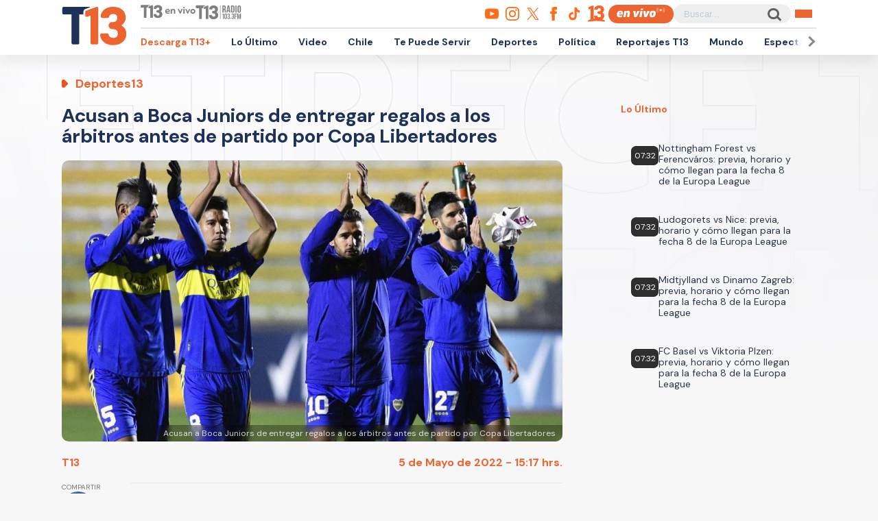

--- FILE ---
content_type: text/html; charset=utf-8
request_url: https://www.google.com/recaptcha/api2/aframe
body_size: 268
content:
<!DOCTYPE HTML><html><head><meta http-equiv="content-type" content="text/html; charset=UTF-8"></head><body><script nonce="tJl7nPVWGxeEzXk1KbBj5w">/** Anti-fraud and anti-abuse applications only. See google.com/recaptcha */ try{var clients={'sodar':'https://pagead2.googlesyndication.com/pagead/sodar?'};window.addEventListener("message",function(a){try{if(a.source===window.parent){var b=JSON.parse(a.data);var c=clients[b['id']];if(c){var d=document.createElement('img');d.src=c+b['params']+'&rc='+(localStorage.getItem("rc::a")?sessionStorage.getItem("rc::b"):"");window.document.body.appendChild(d);sessionStorage.setItem("rc::e",parseInt(sessionStorage.getItem("rc::e")||0)+1);localStorage.setItem("rc::h",'1769423988311');}}}catch(b){}});window.parent.postMessage("_grecaptcha_ready", "*");}catch(b){}</script></body></html>

--- FILE ---
content_type: application/javascript; charset=utf-8
request_url: https://fundingchoicesmessages.google.com/f/AGSKWxXsXQ7HlfyJRYIu07vC5J7w_FOTyCdM4BP7kFz1q9NcAYeStqfBY30_P5VBl92hijWWXzNqIvqYQNARgTi4Bj0x9MV---T-YX3z6oXMFmdxDwUzV7evHa50OJp-y76FrLdcnfIJVbjRVsLkLsSIABq03v4rqC2lfAB_aRhRkEjoym2B4P7t37a3HyHB/_.us/ads..tv/adl./ad-image._adtech_/kento-ads-
body_size: -1293
content:
window['c598e885-ed23-4123-96d4-f36d0786d0d4'] = true;

--- FILE ---
content_type: text/javascript;charset=utf-8
request_url: https://id.cxense.com/public/user/id?json=%7B%22identities%22%3A%5B%7B%22type%22%3A%22ckp%22%2C%22id%22%3A%22mkv1crwc288a2dcs%22%7D%2C%7B%22type%22%3A%22lst%22%2C%22id%22%3A%2212n6wbyq28m85ryvpvnb1lztx%22%7D%2C%7B%22type%22%3A%22cst%22%2C%22id%22%3A%2212n6wbyq28m85ryvpvnb1lztx%22%7D%5D%7D&callback=cXJsonpCB2
body_size: 208
content:
/**/
cXJsonpCB2({"httpStatus":200,"response":{"userId":"cx:2zwreosphfu551nxoeccif9ke3:3q70yf9vx6t1m","newUser":false}})

--- FILE ---
content_type: text/javascript;charset=utf-8
request_url: https://p1cluster.cxense.com/p1.js
body_size: 99
content:
cX.library.onP1('12n6wbyq28m85ryvpvnb1lztx');
